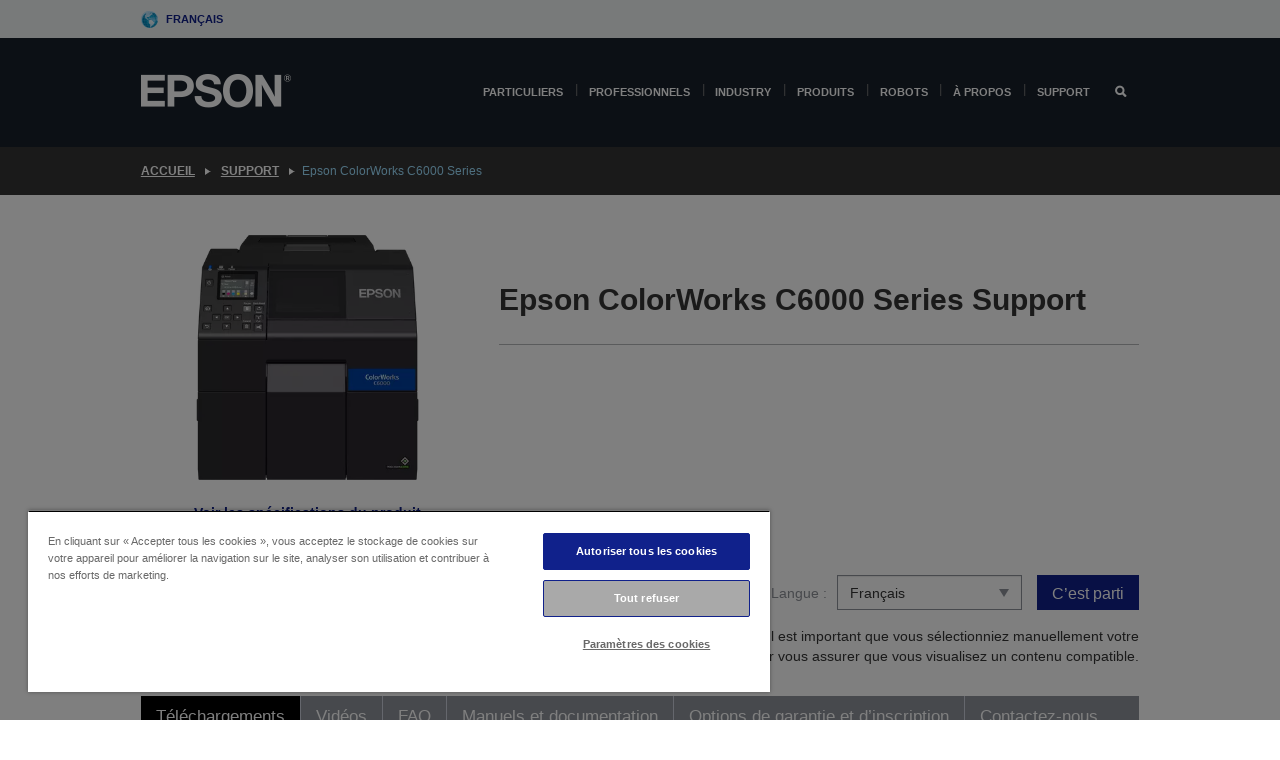

--- FILE ---
content_type: text/html; charset=utf-8
request_url: https://www.google.com/recaptcha/api2/anchor?ar=1&k=6LdpFo4aAAAAAITYTG0B3c3toMi9suaL9dfGIncY&co=aHR0cHM6Ly93d3cuZXBzb24uZXU6NDQz&hl=en&v=PoyoqOPhxBO7pBk68S4YbpHZ&size=invisible&anchor-ms=20000&execute-ms=30000&cb=9y7hrgg1bxh6
body_size: 48456
content:
<!DOCTYPE HTML><html dir="ltr" lang="en"><head><meta http-equiv="Content-Type" content="text/html; charset=UTF-8">
<meta http-equiv="X-UA-Compatible" content="IE=edge">
<title>reCAPTCHA</title>
<style type="text/css">
/* cyrillic-ext */
@font-face {
  font-family: 'Roboto';
  font-style: normal;
  font-weight: 400;
  font-stretch: 100%;
  src: url(//fonts.gstatic.com/s/roboto/v48/KFO7CnqEu92Fr1ME7kSn66aGLdTylUAMa3GUBHMdazTgWw.woff2) format('woff2');
  unicode-range: U+0460-052F, U+1C80-1C8A, U+20B4, U+2DE0-2DFF, U+A640-A69F, U+FE2E-FE2F;
}
/* cyrillic */
@font-face {
  font-family: 'Roboto';
  font-style: normal;
  font-weight: 400;
  font-stretch: 100%;
  src: url(//fonts.gstatic.com/s/roboto/v48/KFO7CnqEu92Fr1ME7kSn66aGLdTylUAMa3iUBHMdazTgWw.woff2) format('woff2');
  unicode-range: U+0301, U+0400-045F, U+0490-0491, U+04B0-04B1, U+2116;
}
/* greek-ext */
@font-face {
  font-family: 'Roboto';
  font-style: normal;
  font-weight: 400;
  font-stretch: 100%;
  src: url(//fonts.gstatic.com/s/roboto/v48/KFO7CnqEu92Fr1ME7kSn66aGLdTylUAMa3CUBHMdazTgWw.woff2) format('woff2');
  unicode-range: U+1F00-1FFF;
}
/* greek */
@font-face {
  font-family: 'Roboto';
  font-style: normal;
  font-weight: 400;
  font-stretch: 100%;
  src: url(//fonts.gstatic.com/s/roboto/v48/KFO7CnqEu92Fr1ME7kSn66aGLdTylUAMa3-UBHMdazTgWw.woff2) format('woff2');
  unicode-range: U+0370-0377, U+037A-037F, U+0384-038A, U+038C, U+038E-03A1, U+03A3-03FF;
}
/* math */
@font-face {
  font-family: 'Roboto';
  font-style: normal;
  font-weight: 400;
  font-stretch: 100%;
  src: url(//fonts.gstatic.com/s/roboto/v48/KFO7CnqEu92Fr1ME7kSn66aGLdTylUAMawCUBHMdazTgWw.woff2) format('woff2');
  unicode-range: U+0302-0303, U+0305, U+0307-0308, U+0310, U+0312, U+0315, U+031A, U+0326-0327, U+032C, U+032F-0330, U+0332-0333, U+0338, U+033A, U+0346, U+034D, U+0391-03A1, U+03A3-03A9, U+03B1-03C9, U+03D1, U+03D5-03D6, U+03F0-03F1, U+03F4-03F5, U+2016-2017, U+2034-2038, U+203C, U+2040, U+2043, U+2047, U+2050, U+2057, U+205F, U+2070-2071, U+2074-208E, U+2090-209C, U+20D0-20DC, U+20E1, U+20E5-20EF, U+2100-2112, U+2114-2115, U+2117-2121, U+2123-214F, U+2190, U+2192, U+2194-21AE, U+21B0-21E5, U+21F1-21F2, U+21F4-2211, U+2213-2214, U+2216-22FF, U+2308-230B, U+2310, U+2319, U+231C-2321, U+2336-237A, U+237C, U+2395, U+239B-23B7, U+23D0, U+23DC-23E1, U+2474-2475, U+25AF, U+25B3, U+25B7, U+25BD, U+25C1, U+25CA, U+25CC, U+25FB, U+266D-266F, U+27C0-27FF, U+2900-2AFF, U+2B0E-2B11, U+2B30-2B4C, U+2BFE, U+3030, U+FF5B, U+FF5D, U+1D400-1D7FF, U+1EE00-1EEFF;
}
/* symbols */
@font-face {
  font-family: 'Roboto';
  font-style: normal;
  font-weight: 400;
  font-stretch: 100%;
  src: url(//fonts.gstatic.com/s/roboto/v48/KFO7CnqEu92Fr1ME7kSn66aGLdTylUAMaxKUBHMdazTgWw.woff2) format('woff2');
  unicode-range: U+0001-000C, U+000E-001F, U+007F-009F, U+20DD-20E0, U+20E2-20E4, U+2150-218F, U+2190, U+2192, U+2194-2199, U+21AF, U+21E6-21F0, U+21F3, U+2218-2219, U+2299, U+22C4-22C6, U+2300-243F, U+2440-244A, U+2460-24FF, U+25A0-27BF, U+2800-28FF, U+2921-2922, U+2981, U+29BF, U+29EB, U+2B00-2BFF, U+4DC0-4DFF, U+FFF9-FFFB, U+10140-1018E, U+10190-1019C, U+101A0, U+101D0-101FD, U+102E0-102FB, U+10E60-10E7E, U+1D2C0-1D2D3, U+1D2E0-1D37F, U+1F000-1F0FF, U+1F100-1F1AD, U+1F1E6-1F1FF, U+1F30D-1F30F, U+1F315, U+1F31C, U+1F31E, U+1F320-1F32C, U+1F336, U+1F378, U+1F37D, U+1F382, U+1F393-1F39F, U+1F3A7-1F3A8, U+1F3AC-1F3AF, U+1F3C2, U+1F3C4-1F3C6, U+1F3CA-1F3CE, U+1F3D4-1F3E0, U+1F3ED, U+1F3F1-1F3F3, U+1F3F5-1F3F7, U+1F408, U+1F415, U+1F41F, U+1F426, U+1F43F, U+1F441-1F442, U+1F444, U+1F446-1F449, U+1F44C-1F44E, U+1F453, U+1F46A, U+1F47D, U+1F4A3, U+1F4B0, U+1F4B3, U+1F4B9, U+1F4BB, U+1F4BF, U+1F4C8-1F4CB, U+1F4D6, U+1F4DA, U+1F4DF, U+1F4E3-1F4E6, U+1F4EA-1F4ED, U+1F4F7, U+1F4F9-1F4FB, U+1F4FD-1F4FE, U+1F503, U+1F507-1F50B, U+1F50D, U+1F512-1F513, U+1F53E-1F54A, U+1F54F-1F5FA, U+1F610, U+1F650-1F67F, U+1F687, U+1F68D, U+1F691, U+1F694, U+1F698, U+1F6AD, U+1F6B2, U+1F6B9-1F6BA, U+1F6BC, U+1F6C6-1F6CF, U+1F6D3-1F6D7, U+1F6E0-1F6EA, U+1F6F0-1F6F3, U+1F6F7-1F6FC, U+1F700-1F7FF, U+1F800-1F80B, U+1F810-1F847, U+1F850-1F859, U+1F860-1F887, U+1F890-1F8AD, U+1F8B0-1F8BB, U+1F8C0-1F8C1, U+1F900-1F90B, U+1F93B, U+1F946, U+1F984, U+1F996, U+1F9E9, U+1FA00-1FA6F, U+1FA70-1FA7C, U+1FA80-1FA89, U+1FA8F-1FAC6, U+1FACE-1FADC, U+1FADF-1FAE9, U+1FAF0-1FAF8, U+1FB00-1FBFF;
}
/* vietnamese */
@font-face {
  font-family: 'Roboto';
  font-style: normal;
  font-weight: 400;
  font-stretch: 100%;
  src: url(//fonts.gstatic.com/s/roboto/v48/KFO7CnqEu92Fr1ME7kSn66aGLdTylUAMa3OUBHMdazTgWw.woff2) format('woff2');
  unicode-range: U+0102-0103, U+0110-0111, U+0128-0129, U+0168-0169, U+01A0-01A1, U+01AF-01B0, U+0300-0301, U+0303-0304, U+0308-0309, U+0323, U+0329, U+1EA0-1EF9, U+20AB;
}
/* latin-ext */
@font-face {
  font-family: 'Roboto';
  font-style: normal;
  font-weight: 400;
  font-stretch: 100%;
  src: url(//fonts.gstatic.com/s/roboto/v48/KFO7CnqEu92Fr1ME7kSn66aGLdTylUAMa3KUBHMdazTgWw.woff2) format('woff2');
  unicode-range: U+0100-02BA, U+02BD-02C5, U+02C7-02CC, U+02CE-02D7, U+02DD-02FF, U+0304, U+0308, U+0329, U+1D00-1DBF, U+1E00-1E9F, U+1EF2-1EFF, U+2020, U+20A0-20AB, U+20AD-20C0, U+2113, U+2C60-2C7F, U+A720-A7FF;
}
/* latin */
@font-face {
  font-family: 'Roboto';
  font-style: normal;
  font-weight: 400;
  font-stretch: 100%;
  src: url(//fonts.gstatic.com/s/roboto/v48/KFO7CnqEu92Fr1ME7kSn66aGLdTylUAMa3yUBHMdazQ.woff2) format('woff2');
  unicode-range: U+0000-00FF, U+0131, U+0152-0153, U+02BB-02BC, U+02C6, U+02DA, U+02DC, U+0304, U+0308, U+0329, U+2000-206F, U+20AC, U+2122, U+2191, U+2193, U+2212, U+2215, U+FEFF, U+FFFD;
}
/* cyrillic-ext */
@font-face {
  font-family: 'Roboto';
  font-style: normal;
  font-weight: 500;
  font-stretch: 100%;
  src: url(//fonts.gstatic.com/s/roboto/v48/KFO7CnqEu92Fr1ME7kSn66aGLdTylUAMa3GUBHMdazTgWw.woff2) format('woff2');
  unicode-range: U+0460-052F, U+1C80-1C8A, U+20B4, U+2DE0-2DFF, U+A640-A69F, U+FE2E-FE2F;
}
/* cyrillic */
@font-face {
  font-family: 'Roboto';
  font-style: normal;
  font-weight: 500;
  font-stretch: 100%;
  src: url(//fonts.gstatic.com/s/roboto/v48/KFO7CnqEu92Fr1ME7kSn66aGLdTylUAMa3iUBHMdazTgWw.woff2) format('woff2');
  unicode-range: U+0301, U+0400-045F, U+0490-0491, U+04B0-04B1, U+2116;
}
/* greek-ext */
@font-face {
  font-family: 'Roboto';
  font-style: normal;
  font-weight: 500;
  font-stretch: 100%;
  src: url(//fonts.gstatic.com/s/roboto/v48/KFO7CnqEu92Fr1ME7kSn66aGLdTylUAMa3CUBHMdazTgWw.woff2) format('woff2');
  unicode-range: U+1F00-1FFF;
}
/* greek */
@font-face {
  font-family: 'Roboto';
  font-style: normal;
  font-weight: 500;
  font-stretch: 100%;
  src: url(//fonts.gstatic.com/s/roboto/v48/KFO7CnqEu92Fr1ME7kSn66aGLdTylUAMa3-UBHMdazTgWw.woff2) format('woff2');
  unicode-range: U+0370-0377, U+037A-037F, U+0384-038A, U+038C, U+038E-03A1, U+03A3-03FF;
}
/* math */
@font-face {
  font-family: 'Roboto';
  font-style: normal;
  font-weight: 500;
  font-stretch: 100%;
  src: url(//fonts.gstatic.com/s/roboto/v48/KFO7CnqEu92Fr1ME7kSn66aGLdTylUAMawCUBHMdazTgWw.woff2) format('woff2');
  unicode-range: U+0302-0303, U+0305, U+0307-0308, U+0310, U+0312, U+0315, U+031A, U+0326-0327, U+032C, U+032F-0330, U+0332-0333, U+0338, U+033A, U+0346, U+034D, U+0391-03A1, U+03A3-03A9, U+03B1-03C9, U+03D1, U+03D5-03D6, U+03F0-03F1, U+03F4-03F5, U+2016-2017, U+2034-2038, U+203C, U+2040, U+2043, U+2047, U+2050, U+2057, U+205F, U+2070-2071, U+2074-208E, U+2090-209C, U+20D0-20DC, U+20E1, U+20E5-20EF, U+2100-2112, U+2114-2115, U+2117-2121, U+2123-214F, U+2190, U+2192, U+2194-21AE, U+21B0-21E5, U+21F1-21F2, U+21F4-2211, U+2213-2214, U+2216-22FF, U+2308-230B, U+2310, U+2319, U+231C-2321, U+2336-237A, U+237C, U+2395, U+239B-23B7, U+23D0, U+23DC-23E1, U+2474-2475, U+25AF, U+25B3, U+25B7, U+25BD, U+25C1, U+25CA, U+25CC, U+25FB, U+266D-266F, U+27C0-27FF, U+2900-2AFF, U+2B0E-2B11, U+2B30-2B4C, U+2BFE, U+3030, U+FF5B, U+FF5D, U+1D400-1D7FF, U+1EE00-1EEFF;
}
/* symbols */
@font-face {
  font-family: 'Roboto';
  font-style: normal;
  font-weight: 500;
  font-stretch: 100%;
  src: url(//fonts.gstatic.com/s/roboto/v48/KFO7CnqEu92Fr1ME7kSn66aGLdTylUAMaxKUBHMdazTgWw.woff2) format('woff2');
  unicode-range: U+0001-000C, U+000E-001F, U+007F-009F, U+20DD-20E0, U+20E2-20E4, U+2150-218F, U+2190, U+2192, U+2194-2199, U+21AF, U+21E6-21F0, U+21F3, U+2218-2219, U+2299, U+22C4-22C6, U+2300-243F, U+2440-244A, U+2460-24FF, U+25A0-27BF, U+2800-28FF, U+2921-2922, U+2981, U+29BF, U+29EB, U+2B00-2BFF, U+4DC0-4DFF, U+FFF9-FFFB, U+10140-1018E, U+10190-1019C, U+101A0, U+101D0-101FD, U+102E0-102FB, U+10E60-10E7E, U+1D2C0-1D2D3, U+1D2E0-1D37F, U+1F000-1F0FF, U+1F100-1F1AD, U+1F1E6-1F1FF, U+1F30D-1F30F, U+1F315, U+1F31C, U+1F31E, U+1F320-1F32C, U+1F336, U+1F378, U+1F37D, U+1F382, U+1F393-1F39F, U+1F3A7-1F3A8, U+1F3AC-1F3AF, U+1F3C2, U+1F3C4-1F3C6, U+1F3CA-1F3CE, U+1F3D4-1F3E0, U+1F3ED, U+1F3F1-1F3F3, U+1F3F5-1F3F7, U+1F408, U+1F415, U+1F41F, U+1F426, U+1F43F, U+1F441-1F442, U+1F444, U+1F446-1F449, U+1F44C-1F44E, U+1F453, U+1F46A, U+1F47D, U+1F4A3, U+1F4B0, U+1F4B3, U+1F4B9, U+1F4BB, U+1F4BF, U+1F4C8-1F4CB, U+1F4D6, U+1F4DA, U+1F4DF, U+1F4E3-1F4E6, U+1F4EA-1F4ED, U+1F4F7, U+1F4F9-1F4FB, U+1F4FD-1F4FE, U+1F503, U+1F507-1F50B, U+1F50D, U+1F512-1F513, U+1F53E-1F54A, U+1F54F-1F5FA, U+1F610, U+1F650-1F67F, U+1F687, U+1F68D, U+1F691, U+1F694, U+1F698, U+1F6AD, U+1F6B2, U+1F6B9-1F6BA, U+1F6BC, U+1F6C6-1F6CF, U+1F6D3-1F6D7, U+1F6E0-1F6EA, U+1F6F0-1F6F3, U+1F6F7-1F6FC, U+1F700-1F7FF, U+1F800-1F80B, U+1F810-1F847, U+1F850-1F859, U+1F860-1F887, U+1F890-1F8AD, U+1F8B0-1F8BB, U+1F8C0-1F8C1, U+1F900-1F90B, U+1F93B, U+1F946, U+1F984, U+1F996, U+1F9E9, U+1FA00-1FA6F, U+1FA70-1FA7C, U+1FA80-1FA89, U+1FA8F-1FAC6, U+1FACE-1FADC, U+1FADF-1FAE9, U+1FAF0-1FAF8, U+1FB00-1FBFF;
}
/* vietnamese */
@font-face {
  font-family: 'Roboto';
  font-style: normal;
  font-weight: 500;
  font-stretch: 100%;
  src: url(//fonts.gstatic.com/s/roboto/v48/KFO7CnqEu92Fr1ME7kSn66aGLdTylUAMa3OUBHMdazTgWw.woff2) format('woff2');
  unicode-range: U+0102-0103, U+0110-0111, U+0128-0129, U+0168-0169, U+01A0-01A1, U+01AF-01B0, U+0300-0301, U+0303-0304, U+0308-0309, U+0323, U+0329, U+1EA0-1EF9, U+20AB;
}
/* latin-ext */
@font-face {
  font-family: 'Roboto';
  font-style: normal;
  font-weight: 500;
  font-stretch: 100%;
  src: url(//fonts.gstatic.com/s/roboto/v48/KFO7CnqEu92Fr1ME7kSn66aGLdTylUAMa3KUBHMdazTgWw.woff2) format('woff2');
  unicode-range: U+0100-02BA, U+02BD-02C5, U+02C7-02CC, U+02CE-02D7, U+02DD-02FF, U+0304, U+0308, U+0329, U+1D00-1DBF, U+1E00-1E9F, U+1EF2-1EFF, U+2020, U+20A0-20AB, U+20AD-20C0, U+2113, U+2C60-2C7F, U+A720-A7FF;
}
/* latin */
@font-face {
  font-family: 'Roboto';
  font-style: normal;
  font-weight: 500;
  font-stretch: 100%;
  src: url(//fonts.gstatic.com/s/roboto/v48/KFO7CnqEu92Fr1ME7kSn66aGLdTylUAMa3yUBHMdazQ.woff2) format('woff2');
  unicode-range: U+0000-00FF, U+0131, U+0152-0153, U+02BB-02BC, U+02C6, U+02DA, U+02DC, U+0304, U+0308, U+0329, U+2000-206F, U+20AC, U+2122, U+2191, U+2193, U+2212, U+2215, U+FEFF, U+FFFD;
}
/* cyrillic-ext */
@font-face {
  font-family: 'Roboto';
  font-style: normal;
  font-weight: 900;
  font-stretch: 100%;
  src: url(//fonts.gstatic.com/s/roboto/v48/KFO7CnqEu92Fr1ME7kSn66aGLdTylUAMa3GUBHMdazTgWw.woff2) format('woff2');
  unicode-range: U+0460-052F, U+1C80-1C8A, U+20B4, U+2DE0-2DFF, U+A640-A69F, U+FE2E-FE2F;
}
/* cyrillic */
@font-face {
  font-family: 'Roboto';
  font-style: normal;
  font-weight: 900;
  font-stretch: 100%;
  src: url(//fonts.gstatic.com/s/roboto/v48/KFO7CnqEu92Fr1ME7kSn66aGLdTylUAMa3iUBHMdazTgWw.woff2) format('woff2');
  unicode-range: U+0301, U+0400-045F, U+0490-0491, U+04B0-04B1, U+2116;
}
/* greek-ext */
@font-face {
  font-family: 'Roboto';
  font-style: normal;
  font-weight: 900;
  font-stretch: 100%;
  src: url(//fonts.gstatic.com/s/roboto/v48/KFO7CnqEu92Fr1ME7kSn66aGLdTylUAMa3CUBHMdazTgWw.woff2) format('woff2');
  unicode-range: U+1F00-1FFF;
}
/* greek */
@font-face {
  font-family: 'Roboto';
  font-style: normal;
  font-weight: 900;
  font-stretch: 100%;
  src: url(//fonts.gstatic.com/s/roboto/v48/KFO7CnqEu92Fr1ME7kSn66aGLdTylUAMa3-UBHMdazTgWw.woff2) format('woff2');
  unicode-range: U+0370-0377, U+037A-037F, U+0384-038A, U+038C, U+038E-03A1, U+03A3-03FF;
}
/* math */
@font-face {
  font-family: 'Roboto';
  font-style: normal;
  font-weight: 900;
  font-stretch: 100%;
  src: url(//fonts.gstatic.com/s/roboto/v48/KFO7CnqEu92Fr1ME7kSn66aGLdTylUAMawCUBHMdazTgWw.woff2) format('woff2');
  unicode-range: U+0302-0303, U+0305, U+0307-0308, U+0310, U+0312, U+0315, U+031A, U+0326-0327, U+032C, U+032F-0330, U+0332-0333, U+0338, U+033A, U+0346, U+034D, U+0391-03A1, U+03A3-03A9, U+03B1-03C9, U+03D1, U+03D5-03D6, U+03F0-03F1, U+03F4-03F5, U+2016-2017, U+2034-2038, U+203C, U+2040, U+2043, U+2047, U+2050, U+2057, U+205F, U+2070-2071, U+2074-208E, U+2090-209C, U+20D0-20DC, U+20E1, U+20E5-20EF, U+2100-2112, U+2114-2115, U+2117-2121, U+2123-214F, U+2190, U+2192, U+2194-21AE, U+21B0-21E5, U+21F1-21F2, U+21F4-2211, U+2213-2214, U+2216-22FF, U+2308-230B, U+2310, U+2319, U+231C-2321, U+2336-237A, U+237C, U+2395, U+239B-23B7, U+23D0, U+23DC-23E1, U+2474-2475, U+25AF, U+25B3, U+25B7, U+25BD, U+25C1, U+25CA, U+25CC, U+25FB, U+266D-266F, U+27C0-27FF, U+2900-2AFF, U+2B0E-2B11, U+2B30-2B4C, U+2BFE, U+3030, U+FF5B, U+FF5D, U+1D400-1D7FF, U+1EE00-1EEFF;
}
/* symbols */
@font-face {
  font-family: 'Roboto';
  font-style: normal;
  font-weight: 900;
  font-stretch: 100%;
  src: url(//fonts.gstatic.com/s/roboto/v48/KFO7CnqEu92Fr1ME7kSn66aGLdTylUAMaxKUBHMdazTgWw.woff2) format('woff2');
  unicode-range: U+0001-000C, U+000E-001F, U+007F-009F, U+20DD-20E0, U+20E2-20E4, U+2150-218F, U+2190, U+2192, U+2194-2199, U+21AF, U+21E6-21F0, U+21F3, U+2218-2219, U+2299, U+22C4-22C6, U+2300-243F, U+2440-244A, U+2460-24FF, U+25A0-27BF, U+2800-28FF, U+2921-2922, U+2981, U+29BF, U+29EB, U+2B00-2BFF, U+4DC0-4DFF, U+FFF9-FFFB, U+10140-1018E, U+10190-1019C, U+101A0, U+101D0-101FD, U+102E0-102FB, U+10E60-10E7E, U+1D2C0-1D2D3, U+1D2E0-1D37F, U+1F000-1F0FF, U+1F100-1F1AD, U+1F1E6-1F1FF, U+1F30D-1F30F, U+1F315, U+1F31C, U+1F31E, U+1F320-1F32C, U+1F336, U+1F378, U+1F37D, U+1F382, U+1F393-1F39F, U+1F3A7-1F3A8, U+1F3AC-1F3AF, U+1F3C2, U+1F3C4-1F3C6, U+1F3CA-1F3CE, U+1F3D4-1F3E0, U+1F3ED, U+1F3F1-1F3F3, U+1F3F5-1F3F7, U+1F408, U+1F415, U+1F41F, U+1F426, U+1F43F, U+1F441-1F442, U+1F444, U+1F446-1F449, U+1F44C-1F44E, U+1F453, U+1F46A, U+1F47D, U+1F4A3, U+1F4B0, U+1F4B3, U+1F4B9, U+1F4BB, U+1F4BF, U+1F4C8-1F4CB, U+1F4D6, U+1F4DA, U+1F4DF, U+1F4E3-1F4E6, U+1F4EA-1F4ED, U+1F4F7, U+1F4F9-1F4FB, U+1F4FD-1F4FE, U+1F503, U+1F507-1F50B, U+1F50D, U+1F512-1F513, U+1F53E-1F54A, U+1F54F-1F5FA, U+1F610, U+1F650-1F67F, U+1F687, U+1F68D, U+1F691, U+1F694, U+1F698, U+1F6AD, U+1F6B2, U+1F6B9-1F6BA, U+1F6BC, U+1F6C6-1F6CF, U+1F6D3-1F6D7, U+1F6E0-1F6EA, U+1F6F0-1F6F3, U+1F6F7-1F6FC, U+1F700-1F7FF, U+1F800-1F80B, U+1F810-1F847, U+1F850-1F859, U+1F860-1F887, U+1F890-1F8AD, U+1F8B0-1F8BB, U+1F8C0-1F8C1, U+1F900-1F90B, U+1F93B, U+1F946, U+1F984, U+1F996, U+1F9E9, U+1FA00-1FA6F, U+1FA70-1FA7C, U+1FA80-1FA89, U+1FA8F-1FAC6, U+1FACE-1FADC, U+1FADF-1FAE9, U+1FAF0-1FAF8, U+1FB00-1FBFF;
}
/* vietnamese */
@font-face {
  font-family: 'Roboto';
  font-style: normal;
  font-weight: 900;
  font-stretch: 100%;
  src: url(//fonts.gstatic.com/s/roboto/v48/KFO7CnqEu92Fr1ME7kSn66aGLdTylUAMa3OUBHMdazTgWw.woff2) format('woff2');
  unicode-range: U+0102-0103, U+0110-0111, U+0128-0129, U+0168-0169, U+01A0-01A1, U+01AF-01B0, U+0300-0301, U+0303-0304, U+0308-0309, U+0323, U+0329, U+1EA0-1EF9, U+20AB;
}
/* latin-ext */
@font-face {
  font-family: 'Roboto';
  font-style: normal;
  font-weight: 900;
  font-stretch: 100%;
  src: url(//fonts.gstatic.com/s/roboto/v48/KFO7CnqEu92Fr1ME7kSn66aGLdTylUAMa3KUBHMdazTgWw.woff2) format('woff2');
  unicode-range: U+0100-02BA, U+02BD-02C5, U+02C7-02CC, U+02CE-02D7, U+02DD-02FF, U+0304, U+0308, U+0329, U+1D00-1DBF, U+1E00-1E9F, U+1EF2-1EFF, U+2020, U+20A0-20AB, U+20AD-20C0, U+2113, U+2C60-2C7F, U+A720-A7FF;
}
/* latin */
@font-face {
  font-family: 'Roboto';
  font-style: normal;
  font-weight: 900;
  font-stretch: 100%;
  src: url(//fonts.gstatic.com/s/roboto/v48/KFO7CnqEu92Fr1ME7kSn66aGLdTylUAMa3yUBHMdazQ.woff2) format('woff2');
  unicode-range: U+0000-00FF, U+0131, U+0152-0153, U+02BB-02BC, U+02C6, U+02DA, U+02DC, U+0304, U+0308, U+0329, U+2000-206F, U+20AC, U+2122, U+2191, U+2193, U+2212, U+2215, U+FEFF, U+FFFD;
}

</style>
<link rel="stylesheet" type="text/css" href="https://www.gstatic.com/recaptcha/releases/PoyoqOPhxBO7pBk68S4YbpHZ/styles__ltr.css">
<script nonce="VgxoPzQGVWIDGlz0uk24Iw" type="text/javascript">window['__recaptcha_api'] = 'https://www.google.com/recaptcha/api2/';</script>
<script type="text/javascript" src="https://www.gstatic.com/recaptcha/releases/PoyoqOPhxBO7pBk68S4YbpHZ/recaptcha__en.js" nonce="VgxoPzQGVWIDGlz0uk24Iw">
      
    </script></head>
<body><div id="rc-anchor-alert" class="rc-anchor-alert"></div>
<input type="hidden" id="recaptcha-token" value="[base64]">
<script type="text/javascript" nonce="VgxoPzQGVWIDGlz0uk24Iw">
      recaptcha.anchor.Main.init("[\x22ainput\x22,[\x22bgdata\x22,\x22\x22,\[base64]/[base64]/[base64]/[base64]/cjw8ejpyPj4+eil9Y2F0Y2gobCl7dGhyb3cgbDt9fSxIPWZ1bmN0aW9uKHcsdCx6KXtpZih3PT0xOTR8fHc9PTIwOCl0LnZbd10/dC52W3ddLmNvbmNhdCh6KTp0LnZbd109b2Yoeix0KTtlbHNle2lmKHQuYkImJnchPTMxNylyZXR1cm47dz09NjZ8fHc9PTEyMnx8dz09NDcwfHx3PT00NHx8dz09NDE2fHx3PT0zOTd8fHc9PTQyMXx8dz09Njh8fHc9PTcwfHx3PT0xODQ/[base64]/[base64]/[base64]/bmV3IGRbVl0oSlswXSk6cD09Mj9uZXcgZFtWXShKWzBdLEpbMV0pOnA9PTM/bmV3IGRbVl0oSlswXSxKWzFdLEpbMl0pOnA9PTQ/[base64]/[base64]/[base64]/[base64]\x22,\[base64]\\u003d\x22,\x22bFdqTV7ChlDCjhnCl8KfwoLDiMOBO8OrUMOHwokHIsKvwpBLw4B7woBOwoteO8Ozw43CtiHClMKNRXcXKcKhwpbDtCFpwoNgdMKNAsOncDLCgXRBLlPCug9bw5YUQ8KKE8KDw6nDjW3ClRvDusK7ecOSwq7CpW/Cm0LCsEPChQ5aKsKlwrHCnCUOwpVfw6zCoGNADUYkBA0JwqjDozbDusOjSh7CiMO6WBdcwpY9wqN7wpFgwr3Dn1IJw7LDizXCn8OvHX/CsC41wozClDgDKUTCrAsUcMOEV2LCgHEmw67DqsKkwqENdVbConcLM8KTP8OvwoTDqzDCuFDDtcO2RMKcw7XCscO7w7VCGx/DuMKUVMKhw6R9AMOdw5sNwrTCm8KOMcKRw4UHw4oRf8OWSV7Cs8O+wrxNw4zCqsKJw53Dh8O7KjHDnsKHGQXCpV7CmEjClMKtw74GesOhXlxfJTVmJ0EVw53CoSE9w4bDqmrDlMO8wp8Sw7fCpW4fBC3DuE8DF1PDiAM1w4oPPTPCpcOdwr/CtSxYw5Vlw6DDl8KNwrnCt3HCksOIwroPwoLCtcO9aMKhAA0Aw7gxBcKzQ8K/Xi5KYMKkwp/CiC3DmlpZw4pRI8Khw4fDn8OSw655WMOnw63CuULCnlQ+Q2QTw6FnAkfCrsK9w7FFMihIXUsdwptAw4wAAcKiHC9VwpwSw7tiUBDDvMOxwpVVw4TDjnBOXsOraFd/[base64]/[base64]/NTUyfSoNBsOtw7QEIizCisKtc8ObZ8KvwprCh8OWwrFWDMKSFsKBNm9CVsKgXMKfAMKpw4kON8OdwprDp8K/WETDiEXDoMKOScKAwowgwrXDtMO4wr/DuMOrJmDDoMOGGHHDmcKYwoDCgsKdB0bCi8K0bcKJwqowwrjCucKaSwfCjHp2eMK7w53Cpx7Cl2BCTVLDg8OLY13DpmXCrMOxBXQ0KGnCphTCucKyICbDjQjCtMOraMKKwoMMw7rDm8KPwoR2wqfCshZbwqbCok/CmxrDvMOxw7clczbCncKaw4LDkT/DgcKwA8OOwpcKf8ONGXLCtMKVwpHDvBzDvEdlwoZMHGscNk4iwrZEwonCqD1xHMK/[base64]/DvsO9wqjDuX/DnVlqwobDrMK6U8OTOk3Dk8K+w4s/wpzCjGgic8KAM8Kiwrkkw5wewpsKB8KQajc9wrLDi8KCw4bCqF/DvMOpwrAMw4YcWEc8wow+BkteUMKxwpHDvirCksOLLsOcwqpCwoLDhDJKwpHDiMKmwqFqAsO+eMKHwppHw5/DicKBJ8KsABkow7YFwq3DiMOTb8OSwrHCl8KAwqDCoTAqE8K0w6U4QApnwoXCszvDhRDChMKRbWvCiw/CqMKnJxdeUw8pRsKsw5Q7wqVwCiXDr0hEw6/[base64]/[base64]/XzQlJiRvw4MvYsKBJ8KracO5wonDt8Oqw6YmwofCoQl4w6gnw5rCtcKqbsKOHms5woHCu0ABfkd7Yw8Ow6hAasK1w6PDshHDoX/[base64]/Ds2/DnsOhKcK5wqxzF37Crj7CvWkYw7DDggbDnsO4wqdTMzRvGQl8CF0oGMOqwogFY1nClMOuw6/CmcKQwrDDnjTCv8Kjw5HDoMO2w4sgWFbDgm8Gw6vDkcO7DcOjw6HDrz7CgjoUw50NwpNtbMOkwpDCksOySjlFODrDjxRBwrbDmsKEw4V+dVvDjUxmw7JcR8OHwrjCm3MQw4lbd8Ovw48lwrQoXSN0woQ9Ph8NLx/Ck8O3w7gXw4jCjHB9HMO0e8Oew6R4DEfDnggsw5Z2HcOTwpoKEVHDk8OMwpcjTWlpwrLCnFQEBnIdw6FvXsK9ZcO/NGEFScOuPCnDo3LCujElEhIHZMONw7rCiXBmw6A/B0gxwqsnXUPDpi3CosOUTH1WaMOQL8Oqwq8fw7nClcKAeTNnw7vCpHB0wpwlCMKEbhhlbhY9acKgw53DgsOiwr/Cl8O4w6cEwoF6aCDDu8KBSRvCnyxjwrBjN8KlwozCiMKZw7LDgcO1wooOwoUew5HDoMKxM8KEwrrDsFAgbErCmsOMw6R5w5ckwrZHwr/Cqh0OQRZpA0UJbsOiCcOuecKMwqnCk8KpRcOyw5dEwotXw5UYMhnDsDwDURjCtE3DrsKvw6jCoipSfcO1w7/[base64]/DoA3DtsORw5bDlHxKw7o9w4TDm8K0b0IVAsOeCsO4d8ODwr9/[base64]/Dj8ONw5k2wofCmsKQcMOpwoVkw7QWPcOFew3Ci3HCp39pwq7CgsOkHAPCqX4QLE7Ci8KTcMO3wqFBw4vDjMO9IyZ2DcOBfGlGScO4VU/CoQBLw77DsHJ8w4XDiUjCiy5GwpgdwprDk8OAwqHCrCoxc8OFf8KUbBJfUBXDixDClsKLwqvDuRVFw4nDjsKuIcKgKsOuecKgwq/CnUbDr8OHwoVFwpBsworCng7CiAUaLcOzw6fCh8KAwqQVRMObw7vCrsOmH0jDqRfCrH/[base64]/[base64]/TsOmQhnCiw3DgHvClcKbbCXDrglJwokOw4bCssK6V3EFwohjw7PDg37DlXDDjDXDosOpdxDCqj4wFhghw7Z9woHCiMOxVU19w7o0NE4KYw4JPX/CvcKBwpfCrQ3Dok9xbhkDw7HCsG3DrQzDn8KyOVTCr8KhRQjDvcK/JgtePCl4G0RbO1TDjG1XwrIdwo4LDMK/BcKewovDqDdNK8KEfWbCssKGw5fCmcO2wofChcO3w5LDrQPDlsKiOsKzwpVOw4nCo1PDkHnDh0AFwp1pZMO7HlbDjcKww6ppRMK4FGzCmxcEw5fCt8OCQcKNwo9vHsKgwqsAZ8OAw4RhEMKhMcK6ewxBwp3Dki/DgsOIfsKtw67Dv8Oiwpp6wp7ChXjCg8Kzw6/CmFfCpcKxw6lNwpvDrUtIwr94LkPCoMOFwonDpXAUc8OkUcKMGhllBBPDpMKzw5nCqsKKwpxVwpXDm8O2QhY5wqzCukrCqcOdwq0MFcO9wrrDvMKvdh3DtcKXFnTCu2Z6wr7CvSJZw5pGw4txw6J5w4/CnMOAQsKMwrRLMU9hWMO8w7oRwr8MX2ZFGh/DpGrChFcsw43DjzRDBV0cwo9ZwonDvcK5CcK6w7XDpsKFO8ODH8Ocwr06wqjCnENSwq9fwpRVTcOQwpXCp8K4aEvCocKTwpxHMsKkw6XCgMKcVMOEwpR6NgLDjR03w47CvxHDvcOHE8OMHQFRw4rCpD9kwoY8Q8KQCRDDsMK/[base64]/CknvDrTlxw4FHEhRzeSZWw4NLbhcow6DDmFFkMcOASsKyNwNNHBHDrcKSwowXwoDDmUI/wqfDuCRPPsKtZMKGMV7CqGXDk8KnP8K+w6rCvsO+X8O7aMKxJUYSw7F6w6XCuTxcKsOcwqoTwpHClcK+OgbDtMOhwrpRKkLCmg1LworDl1bClMOYJMOgasKafcKeJj/DnRw6G8OzesOgwpHDrU95HsOowpJGOArCmMOxwqjDjcKtSxBnw5nDt1nDtUcdwpIqw4llwrjCkhU/w48Bwq5tw5vCo8KWwrZfSFF/[base64]/ClsKawrNEwq9dwpDDvMK+wqcAwpdNwrjDo8KAw7jCvHbDvcK6fgdAKGZEwo9wwrRUXcOlwqDDpkUCAD7Ds8Knwp5JwpYAbcKew6VAOVrChAdbwqETworCkAXDgyc7w6XDiW7CgRnCi8OEw6QMHCssw7FrHcKgX8KnwrDCqFzDpUrDjinDgMOhw5/DkcK/UMOWJsOow49FwpUHN3gTZMOHTcOawpUQcl9jMQg6Q8KtOVl0TBDDu8K1woAHwoBcVkrCucOGJ8O7EsO5wrnDo8OVMXdww7rCrlRmwr1tVsOaS8KgwpzCg27CscO1KcKrwq9BERvDlsOuw51Mw5Qww4vCmsOybcK5cStLWcKww6jCu8OOw7Icb8KKwr/CmcKqbHJsR8KRw4kTwp8JScOtwolfw5M0AsOCw4Mjw5BDScKVw7wCw43DrDDCrl/CuMKpw7cawrvDkiDDold0asOqw7B1wovDs8Kfw7DCuEjClsKhw6J5RDDDjMKYwqrDnGDDm8Kkw7DDtg/CkMOqScOsZ19yNwPDlz7Cn8OBbMKMFMK+PX9BdHs/[base64]/w7zDnGUuESDDocKlw6XCo8K0FjV9Nw8rT8KLwq7Cs8KMw73CnhDDli7Dm8K8w63CqlZlb8Osa8OiNVcMXsO3wo1hwq87EV/Dh8OscApKEsKwwoDCjztSwqpjNFRgXxXCgj/CvsK1w47CtMOZGlbCkcKIw4DCgMOpECVHcmLCj8OHMmnCqDlMwop/[base64]/w4EwZ8OlA8OOw63DicO6GDsgQSHCu1/CvArDo8OgQMOBwr/CocOZEQIaLRbCnQcgJRNSEsKuw74YwrVoS0wSFsOPwpwec8Ogwo5rYsOcw4c7w5nCqjjCsiZzCMK+wqbDrMK7w5LDicOaw73DsMKww4fCmsOew6ZJw4lwUcOqRMKsw6J/w6HCii9fCnU3KMKnUzh0OsKUKCDDrRg5VVQPwoDCosOuwrrCksK1b8O0UsOGZ28Yw4tnwpXCjFM5eMKXXUfDpEnCgsK1ZV/[base64]/[base64]/OFhYwp9xPFfCnlIIw5/DlDvDtsKVfg3CqsOmw6QUAsOfLcO9bk7CnjoUwoTDi0TCusKdw5XCk8KWFGs8wrt1w5FoDsKyPcKlwrvDvGtawqPCtz1Iw7jDs0bCoH8Nw4AAIcO/QMKtwoQQLQrDsBIFIMKHIWnCmMKPw65Gwo9ew5AjwpvDqsK5w4/CgHzDvUl/[base64]/[base64]/JlPDsGzDvMKwGsOcJsKJTk/[base64]/DlT0iw69zcAAqG8OSw7DCvnAxZMK9wr3CjwNbHWfCiisUXsOyUcKrShfDl8OhbMK1wpEWwoLDsQ7DihFrEyJEN1/Dl8O0K2PDjsKUJ8K9AEtEP8Kdw4NjYsKXw7VKw5vCoAfCm8K5RGLCkj7CoULDs8KGw5pxfcKrwp/DscOWF8Obw5TDvcOiwoBywqrDlcOFFDccw4rDt2E6bQzCmMOvJ8O3DyVTQsKsNcK3S0Iew58QTyzDi0jDhm3CjMOaRMOHDcKRwp1ld1Q1wq9oDcOgXyYKdhDCrsOGw60FF0kTwoVGwrnDuh/DjsOnwpzDlGM4DTUlU207w6Juwq13w64rOsOtccOmfMOsXX0gETvCqFg4R8OkXzgowozCtS1FwrPDhGTCnkbDvMKYwp7CksOKCsOJYsKXElrDrm7ClcOkw7fChcOnFVrDv8OYXsOmwrbDgD/CtcKjCMK5TWh7MywDJcK7wrfCnG/Cr8O4HMOew4PDnQHDicOUw4kbw4MLw7gLHMKuMATDg8Kow7rClcOJwq5Bw6wMK0DCmSIDGcOCw7XCqD/DicOaLsKhcsKXw48lw7rDnyHDum50dsK0ecO5AWVhPMKJIsO+wqZAacKOfkTCkcOAw7fDqsOKNl7DrlMFTMKBMkHDmsOmw6E5w5wzDggBSsKaJMKqw6TCoMOHw5DCksOiw4nDk1nDs8Kgw5BbB23CmkzDosKbasKRwr/Dk2BuwrbDpCYjwqXDvlnDrhEAVcOIwqQ7w4Bhw7XCgsOzw7LCm35vfj3CssOZZ0YTecKFw6hlLGzClsOawobChzNww4YaSXwbwqwgw73CrMKPwrIwwrfCjMOywpRFwow/[base64]/CicOBXHRbw63DjMKpw4ZAw4nCrFjCpMO2w49cwoFGw43Dj8KLw7I6VADCqDkjwp4aw7bDr8OrwrwSGy1LwpUww7zDjCDCj8OPw5oMwplywqYmasOtwrTCtHc2woQnPEYQw4TDrE3CpRd/wr0Yw4zCoH/[base64]/Dv0XCrmTDgkjDl8OgwqJzwqJTwo/CqGZGK19Sw75iczDCtlw1ZjzCqh/ChFFNID4FG1HCvsOjB8OBasOFw67CgTnDm8K7DcOFw4tnUMOXZwjCk8KOO39hEcOJJlLDucK8exfCh8Kdw5PDocO8HcKLbcKLPnFtGizDl8KkZT/CgMKDwrzCt8O2Xn3CkUMlVsKFLVrDpMOEw5YWcsKhwqpSUMKkJsKhwqvCp8KAwo7ChMOHw6puNMKIwoI0DxAAwoXDt8KFEDIebB1Yw5YZwpwwIsOVcsOhwox2L8K6w7AowqNRwpbCum0Gw784w7oUPW0Wwq/CoBQSSsOlwqBHw4cQw5sNacOdw7bDmcKvw5kpYsOqKRDDkyrDrMO8wojDg3nCnWTDhsKlw5HCuRLDhC/CkAjDr8KYwo7CvcKeUcOSw7N8JsOsWMOjP8OkO8K4w7g6w5xCw4LDtsK8wrJxNcKVwrvDtT9iOcKDwqNkwpMiwoFjw6wwTcKDFcO+XcOzISEMQzNHVSLDmD/Dm8KXKMOAwoBScnceIcObwpTDrTTDgUBcCcKlw6/Cv8O5w5jDlcKjFsO/w4/DiwHCpsO6wobDg3dLBsOqwoRmwpAgw7pswoYSwrZ+woB8GH1eGcKKZ8KPw5BIecKBwpfCq8KRw6/Cq8OjLsKyDzLDnMKxQgFlKcOcXDTDtsKkYMO2HyojO8OqN2oDwpnDpxEeeMKbwq8Ew5DClMKhwozCkcKOwpjDvR/DnAbCtcKNYXUfSXd/[base64]/[base64]/wpp3Vx5Ewo4zwoMRXcOdK8OvwozCtCjCh0XCnMKhRHlLacKPwrvDuMOFwr/DucKnejMcdhvDiifDj8KcQ3IFZsKvd8Odw5PDhcOIAMKNw6gIa8K3wq1cDMOaw7jDjCJ2w7rDmMKnYMOJw5QJwpdXw7fCmcOuR8KVw5Eew5vDqMKSI1bDkUlcw5/Cm8OTZnzCnCTCjMKYR8OIDA/[base64]/[base64]/CmMK/w5Vmw6Vrw44Xw7/[base64]/wpUod8O4w7kmw5bDnyXCiBbCoijDn8OkFsK1wrrDogjCi8KOwqjDkXYmL8KAPMKLw7/Ds3PDssK7OsKTw5/CgMKfIl5BwqvCiXjDkCnDs2p7YMO7cEZWOMK3w5HCmMKmZ1/[base64]/Do8OLU8O0wqLCv8O+w7gNwoJlwoUrwrDDisOdw4cxw5TDscKNw6rDiT16B8K3c8OmWH/DhXoMw5HCpnEqw6zDmQhuwp1Gw5/CsAfCuFBZC8KxwpFFKMKrE8K+GsOWwq0tw5zDrznCosOCTEEyFxvDqknCqAZEwpN6bcKyQT9LYcKtw6rCnFpAw71wwp/Dglxrw4TDrTUMfEbCjMOPwoEHU8Kcw67CgMOGwqp7d1fDjktLH28lBcKhH0N0AEPCtMKdFTZQSA9Cw4vCi8KrwqfDvMOBf2E0CsKKw4I4wqBGw7TCkcK7ZA/DoxQuW8OQXiLClcKrIAHCvsOYIcKrw4Bjwp3DmCPDsXXCmzjCsm/DgF7CuMOvbT0yw4plwrI7DcKeScKhOSVfIRPCgmLDgBTDjCnDrVLDjMK1wr1hwrnChsKZCk/DgBbCtcKEPwjCjkfDkMKdw6cfMMK9EFUlw7fDln3DsTTDnMKzf8OdwpPDvBsIbyTCkAfDhiXDkxIQIjbCkMOowppMw6fDj8K1cTvCujxCHnHDjcOWwr7Dl1TDsMO1HRbDq8OuHGVrwpRsw4fDpMKZbkXCnMOMNR9fesKCIhHDvD7DqMO2M0XCsS8aDsKRwr/CqMKybMOQw6fClgFQwod3wqZJGAjCkcO7D8KmwqpPGGp+LRs8OsKfIBxcXA3DlBV0HjxRwovCgy/Co8K4w7jDjcOLw4wtfDfCrsK+w6YVWBvDrsOZRh8uw5MdYk4YBMOzw7vDncKxw7N2w7AFRSrCtV5yPsOfw7RCU8Oxw7xawrcsZsKUwpZwChEew5NYRMKbw41MwrHCrsKpInDCqMOTdC0jwroZw78RBB7CjMOSbX/DmVwFSR8xei8Rwo1sXSTDnTvDjMKFAABoE8KRHMKOwrh1XxTDoHPCt3ATw6srUlbDnsOKwobDgjDDlMKEd8O8wrABPiEIPxvDumBawr3DvsKJJ2bDnMO4AU5TYMKDwqTDrMO/[base64]/CpE9tTA55wrwyS0diHGx+elxLBDYfw4ghFH3Cj8OCTMO2wpfDrBXDssOWNsOKXm9awr7Dn8KhQjsTwpQ+ccKXw4HCsQnDsMKoKwTCr8K9w73DsMOhw7kBwp/CnMKdVX5Mw4HClW7CnB7CongpdDsHVRg1wqDDgsOwwqYKw4jCs8KSRWLDicKPbBTCs2vDpj7DiyBUw7s/w6zCsTE3w4XCo0NDOVXCgSMXRRbDqDQJw5vCncOZOMOSwo7Ck8KbPMKhI8KXw4dNw41jwpvCoT/CqlUswonClCpDwp3CmRPDqcO7F8O8YklOGsOZIyMOwqTCssOIwr5eRsK1fX/CkibCjgHCn8KVNwtaacK5w6PCpBzClsOTwoTDtUR1ck/CjcKgw63Cs8K1wrTCvQpgwqfDkcOxwotvw4c1w4wlPVIFw67DicKRGyrCvMO/[base64]/[base64]/wqFUCXfCk8Opw6vCmCgCw6UXRsORw7/DnMKAdhtzw7DCiGTCgCHDrcKpOxkQwq/[base64]/DlgjDiyYIAcKoMw7CusKjwqFJMio+woLCusKMRTHCplJDw7LCsjRlcsO2V8OZw5NGwqZKSy46wobCozHChMKUXXEBfgddCErCgsOceBbDtjLCgUocRcKqw5XCgcKbKzxgwrw/wq3CtjoVJl/CljEkwoRnwpVMeGgFaMKrwprDucKXwp5dw7nDjcKWbAHCrMOiwrxqwrHCvUvCjcOjNhbCh8Kxw5dcw5ocwpbClMKSw5wcw7DCkl/[base64]/Dq8OPw49Vwqh+w59gAA3Do8OpPcObKMKQfnrCkwTCusKdwp/CrEc3wrsCw47DhcOhw7Vaw7DCocOfQMKNc8O8GsKddSrDrwN4wo7Cr35BTnTDpsODcFpwG8OpL8Kqw6dPQnbDk8K3e8OvcivDrQXCicKLw77CoWhiwrElwp9dw5PDvSzCtcKsLBA+wo4JwqzDisKQw7XCpMOOwotdworDpMKCw5bDhsKAwo/Dgy/[base64]/NHIoQinCr8ODG8Kla258w7/[base64]/CjkvDv8OPEsKSQBpewos6wrLDvHjDmENLWsK5LW7CjXAYwrssIW3DiwDCqX/CoWHDsMOCw5bDo8OHwp/Coj7DvXTDkMORwod+O8Kqw7sHw63CqW9pwoByJwfDpEbDqMOYwr4PCFjDszDDocK+Em/DmHINcWQjwpEmCsKZw7jCqMK0bMKfBjRxST0SwpBmw7nCvcOABlZtXMK1w4Alw65aYHAFGnjDjcK4YjY8fy7DgcOww6LDuVfCrcOQelpvFhfDlcOVGxzCmcOYwpDDkCDDiRQzLsKKwpVmw5PCvyMgwo7DnFhyNMO7w5lmwr0Zw65zNMKwbcKHAsOsZsK/woRawrYtw5MgV8O1IsOMFcOLw4rChcOww4DDpTATwr7DgGFuXMOLW8KIOMKEbMKzVjJddMKSw5XClMOiw47CmcKRSCltWMKAdUV9wobCosKHwqvCisKPPcOxM1xOQi90VltmCsKccMOOwpnCmsKCwo0gw6/Cm8Ovw7N6ZcOhTMOIQcOSw5IBw5LCi8Oiwp7CtMOjwr8YME3CowjCmMOeVCTCosK6w5PCkD/[base64]/DpUrCosKuw59LIjQhA8KZw6vDt8OVSsO5w5FJw60Dw4RALMKLwrZvw6k+wq5vP8OmEg52WMKQw6Q0wp7DrsOSw6YTw4vDhD7DgTLCpcORJFB+DcONMMKxGmU0w7kzwqt1w4k/wpwFwozCkyjDqMO7L8Kaw5BNw4HCtMKwLsKJwrvCi1NZSDTCmgLCnMK0XsKdTsOIZT9Lw4JCw5DDtnRfwpLDkD4WFcOnbXjCksO1KcOTbkdLFsO2w6ATw7w1w4DDmhnDrF1tw5xzQFLChsOuw7TDh8Kow4IbUD8mw4Vhwo7DgcONw6p/wp4Mwo3CgWMZw61vw5tjw5c8w65Tw6zCmsKrLmXCuDtRwptqeyQawpzCpMOlXsKxMGfDqsOSSMKUwo3Ch8OpAcKYwpfCm8OmwrI7w64RP8O9w7g9wrFcL2UHfml3BMKJQGLDu8K/UsOfaMKFw6lXw6dsbwUWe8OpwqDDvg0jIMKuw5XCrMOqwqXDqT0Yw6nCmkVvwqhpw5REw6vCvcOQw68LKcOsEwI7bjXCoX5lw71SBl9Kw4zDisKFworCvGEbwozDlcOXez/[base64]/CscKSSHRKwr/CusOow5xOwrRaw7lzc8OqwqPCrQnCnlnCpWRuw6vDlj/DuMKiwoVIwqgxX8Ogwo3Cq8OEwpdPw58Aw4bDsj7CsCJsYBnCksOnw5/[base64]/CgnjDtsOcw5vDjVbDtXnDsVvCusOrwohvw6YeJmMJBMKzwq/[base64]/[base64]/[base64]/[base64]/DkcKgwrw+U8OAc8KnwrAIw6kQJcKrwoDDqyXDiTvCg8OaRxXCncOJE8KhwoLChG4GO0TDr37CrMOvwpJlOMO1G8KMwp1Xw4RfOlzCisOUH8KBcTJ+w5rCuXN5w7l/D2XCghF4w4F9wqp9w7wLQiPCnSjCqsOGw4XCmcOewqTCiGDCnsKrwrgHw5N7w6cxZ8O4TcOQZcK8WgjCpsOtw7TDri/CuMKZwoQGworCjlTDg8K4wo7DmMOywqbCpsOFesKQCsOfWWIIwr8Xw7xWL1HCrXDCiGLCrcONw4sKRMOSa39Qwq08AMOVPFcGwoLCpcKqw7zChMKWw6RQYcOjwqDCkgDDhsOwdsOSHQ/[base64]/DoArCl0JkG8KRwqxew53DsS0/w65hScO2w4/CqMKOVT/DmHRGwpHCq0ZpwoBYal/DqCHCt8KOw4TCvzrDnSnClFYnR8KWwrXDicKWwqjCo3x7w4LCp8KPQivChsKlw5jCsMKECx8bworCh1M3PlcTw63Dj8ONw5fDrENKNE/DiwfClcKrAcKZLHV/[base64]/HBp2dXEMPsOBwqnCq1LDmEkWw6Ruw5DDssOsw5w2wqTDrMKUayZGw54tYcOSVgDDvcK9WsKybTNQw5jDnxfDvcKGaXkNM8OjwoTDqxkrwrLDusOPw4N1w4DClDBkC8KRecODWE7DlsKtV2RHwpgEUMO1HmLDpnMpwo15wq1qw5JcGl/DrBjDnSzDsGDDtjbCg8OFXDdsVzc/wo3DnE0Yw5zChMO4w5AXw57DpMOqWG4Bw7Nywp16f8KTCiTCj1/[base64]/[base64]/PkE/w4UWw4RxdcKBwrYOTMKtw6LDijbDtFnDjXIFw4hvwozDhSvDkMKVKsOVw7TCjMOTw6lIPTzDjSZkwq1MwopQwo5iw7hJC8KpABXCksOtw4fCvsKGYHpVwpMMRil2w7PDpmHCvmEtZsO7IUfCoF/CksKUwo3CqBkcw6vCkMKJw7d0RMK/[base64]/[base64]/[base64]/Ch1zDk8KiBzhnwqrCgV9Uw6bColptPiXDvDLDmUXCrcOVwqTDh8OKcXDDkwLDi8ODIBhNw5HCm35mwql4asKJNMKqai1jwp1hecKcAERZwrk4wqnCnMKuPMOMZQPCoyjCmFfDs0bDtMOgw47CvMO2wpFsRMOZDQ5/fkovPi3ClAXCqXLCin7DuyYGKMKUNcKzwo7CvTDDjX3Dh8KdawLDosOvJsOJwrLDtcK/BcOZE8O1w4VAMRpww4nCjyLDqsKgw77CjTvCv3bDkQ1uw4TCncOOwqM2UsKfw6/CixXDisKJMwPDvMKLwrs+QTZeCsOyPmFhw4d7Y8OjwqbCjsK1A8Khw5TDo8K5wrXCmhJIwqxDwoIBwp/Cu8O6RDXCo1jCoMKKWj0NwqdYwoZ9KsKUAhs0wrXChcOFw6k+LwgHZcKpGMKCdMOddDxvw7xFw4tKS8KsPsOFGsONY8O4w5duw7vCpMK/wqDCm35mYcKMw4A0wqjCqsKhwp1lwpJDLX9eYsOJw6A5w7sMfSzDklHDisO3Gj/Di8OGwpzCmBLDowJxUDYgAmbCok3CqcKtXzF9w67DlsKnM1QpBMO9cVc0wqR+w7JrEMOjw6PCsy4GwpomEX3DrgDDkcOYw48IOsOPQcO+wowEOVDDv8KQwonDhsKRw7/Ci8KHfDLCqsKoE8K2w4c2U3VkFzPCosKWw6jDiMKqw5jDoThyJldXQSzCp8K7FsOYTMKswqPDnsOmwqgSKsO2bMOFw7rCgMO7w5PChyw+F8KwOC1BFsKVw70ae8KxVsKDw7fCksK/R2BON2/CvcKxdcKDD0oyW3DDncOwFT9qMGNKwpBsw40fKMOQwoVlwr/DrzhDWXLDqcKjw7kPw6Y3YFJHw63DqMOIS8K2cjfDpcKGw4bCrcOxw6PDvMKYw7rCuh7Ds8OIwpM7w7PDlMKlBUHDtRZPVsO/wo/[base64]/CuEhFw79Mw5XCs8OiZDpdNlZZTMOYRcKocMK/w5zChcOBwrYQwrAadmvCgcODBzM1wr7CrMKudjM3b8KnCn7CiSsGwqkqKMOHw7ghwpRFHCNOIx06w6o3C8Kxw5vDswY/WGXClsKeHxnCmsOMw50THi4zDHPDqG3CrMOKw5jDiMKVLMOYw4ILw63ClsK0PMO0TsOkXh5iw7kNccOlwooyw6fCrgrCq8KlMsKVwrnDgEvDsnjDpMKvYWdvw6caLgHDq3zDiD7CrMK1DHZQwp7DoG3CnsOXw6DDncKILSc/[base64]/CtsKPwogIwo/CksKzwp/DinLDpnd2AjhiQS9Ew6h1IsOCwoctw7vDrCU1JU7CoWhXw5M9wp9Hw7rDuzfDmi0Uw7/DrHxjwqDCgDzDvzQawppIw6tfw7YfOS/CoMKBfsK7wr3Ct8O/w59MwrNuNSEeVGtlXmDDsBkWZcOnw47CuTV8I1XDvgAaZsKSwrHDp8K3V8KXw5BGw6l/wqvChUM+w7l2F081Vw1+CcOzMsKOwoYtwq/Di8KLwoZeHsK4w7pBC8ODwpEoL30zwrZmwqHCpMO1NcKew67DpsOmwr3CuMOtelkXFyPDkQJ7LsObw4LDiTPDqwnDnhnCncOBwo4GBx/DmV3Dt8KPZsOow5EawrEWwr7CgsOOwod3RgDDkCJIVH4EwrPCgsOkEcOPwqXChRh7wpNVAzPDnsOlUMOIMcKyesKsw7/Cm0xkw6fCpsKUwrNMwpPClHHDpsKrTcOVw6dqwrDCsCvCmGZWSQzCmsKww5tMEHfCn3zCmsOjIBzCqRIcJ3TDmjrDgcOpw7Y/WxVvEMOxw6HCn05aw6jCpMKkw7Q8wp9lw40GwpAGMsODwpfCmMOXw6A5D1ddDsOOK3/Cs8KYUcKAw6kQwpMUw6dBGlIowqnDssOTw5HDrQkowoVbw4RLwqMGw47CgQTCmFfDqsOTfRrCp8O/XHbDt8KKCG7DpcOmbX8wVXl4wrrDlR0cw44Nwq1pwpwtw4RPKwvDmmAWNcO8w6bCosOhRMKqXjLDu0R3w5N9wprCpsOQTURRw7zDgMKrM07Ch8KMw47CmjDDhcKswrk4asOIw6FAJ3zDkcKWwpnDtjzClDTDlcOlAGbCmMOFXXnDgsKMw4s5wr/CkypawqfCuF/DpgLDksOvw7zDhU4sw7/DucKwwrnDnjbCmsKHw6XDjsO1S8KQBSE+NsOjRGV1MWQhw6xiw7zDvibCgVLDiMOTMy7DpRbDlMOqOMKjwo7CksOsw7UQw4fDhFHCgk4aZEEdw4bDpBzDrsOjw6/[base64]/Z1stcxYzwoYtbzFLw63CngHCmxHDiE3CsgpzCcOeIyt4w5Jjw5bCvMKvw4nDgcKTVhxTw6zDnAdLw50iVTh8cBvCrybCuEbDr8OawrUww7nDs8O9w7QdFg83CcOEw7nCuXXDh27CjcKAP8KVwozCj3HCnsK/IcKCw5kVHwUdc8OZw5hJKwnDrsOCJ8K2w7nDk3YYTSbCrxkqwpR3w6rDiyrCrT5dwoHDtcKjwow3wrDCpE4zdcOqaW0awpgoH8OnIy3CsMOZPw/Dp3ViwqdGSMO6PcKxw4RKTsKsaHfDr3BfwpYJwpNADgQSU8KmT8KnwrZQXMKqE8O5enkjwq/Clj7DkMKSwoxgLXolbE5Ew5PDgMOow6HCosOGbDPDlz5nXcK+w6wxI8Kbw4XCjUoMw7bDsMORLSgGw7YQCsOFdcKrw5wIbUrDp0AfNsOaLy/CvcKDLcKveXvDu1/[base64]/wpzCg8OowpTCkcOqw4IKw6HDn0jCo0pSworDhMKPw6rCmsO5wp3DqMOuOk/CosOqcVVZOMO1KMKhAinDvsKLw6xKw4rCu8OOw47DixRRF8KWE8Kmw6zDs8KjLiTCgxNFwrLCp8K8wqzDmsKPwoc6w74rwrvDg8KRw4XDrcOYH8K7G2PDtMKdFcORVF3DgcOjTWDCrsO6A0TCpMKzJMOId8OKwrQqwq0Uwpl7wrnCvC/ChsOTC8KCw7PCoFTDsggSVBDCkWxNblnDgGXClljCom7DmsKZw4wyw4DClMOFw5s0wqIpAXIXwoh2HMOZTcO7HMKcwoEfw7M+w4/CkxvDusKkE8KFw57Cp8ODw6drZm/[base64]/ClT09VmhGwrIkwqHDmznCvx3DuV4uwoLDqUnCgGRiw4obwr/CsSTDlsK2w4wSFm41IsKew53CisONw7TDlMO6wq/CoW0Hc8O/w4Jcw6fDrsKudEchw7/Ds09+fMKUw7nDpMOfDsO7w7M7DcOqUcKhREsFw4wrAcOxw5LDjAjCocOsSQIWazMaw7HDgRtXwrbDukBVXsKKwrZ+VcOowp7DiE/DncOiwqvDtllWJjHDjMOiNF3DqW9YPyLDp8O2wpbDh8OGwo3CoXfCssK5MwPCmsK/wo4Yw4nCqWN1w6MoH8KpXMKHwrzDrMKAf0Zpw5fDoQs0Uh98J8K6w7VDS8O1w7PCiUjDozJqa8OgHR7CmcOVwo3Dt8O1wonCvERGXTcpTwtCGsKew5RCWmLDsMKaDcODRwPCjlTCnTfCkMOYw57CoS/DqcK7woTCs8O8OsOWOsO2EGPCrnwfW8Kjw6jDrsKMwp/DoMKvw6Jzwq9Tw5/Dl8KjZMKlwonCu2zCuMKFX33Ch8O0w7g/[base64]/CnMOTdg/CjzIPwpfClXcLwoJFw5/[base64]\\u003d\\u003d\x22],null,[\x22conf\x22,null,\x226LdpFo4aAAAAAITYTG0B3c3toMi9suaL9dfGIncY\x22,0,null,null,null,0,[21,125,63,73,95,87,41,43,42,83,102,105,109,121],[1017145,652],0,null,null,null,null,0,null,0,null,700,1,null,0,\[base64]/76lBhnEnQkZnOKMAhk\\u003d\x22,0,0,null,null,1,null,0,1,null,null,null,0],\x22https://www.epson.eu:443\x22,null,[3,1,1],null,null,null,1,3600,[\x22https://www.google.com/intl/en/policies/privacy/\x22,\x22https://www.google.com/intl/en/policies/terms/\x22],\x22QrEOPJk2KVUyMU7YWO/4kFUCxn/7s8Ub/b2zet0jRwA\\u003d\x22,1,0,null,1,1768817380054,0,0,[65],null,[118,41,218,200],\x22RC-Wmbxe9VSxa0xHQ\x22,null,null,null,null,null,\x220dAFcWeA5ZGgPqoOoumfnqYKsqI47F0CZENh1SZdqreOF6bcCca6YTSQH9anOLfdn9EmGNHQHSUDfJWWXoo3Rd5w8ReISOHyGvVQ\x22,1768900180014]");
    </script></body></html>